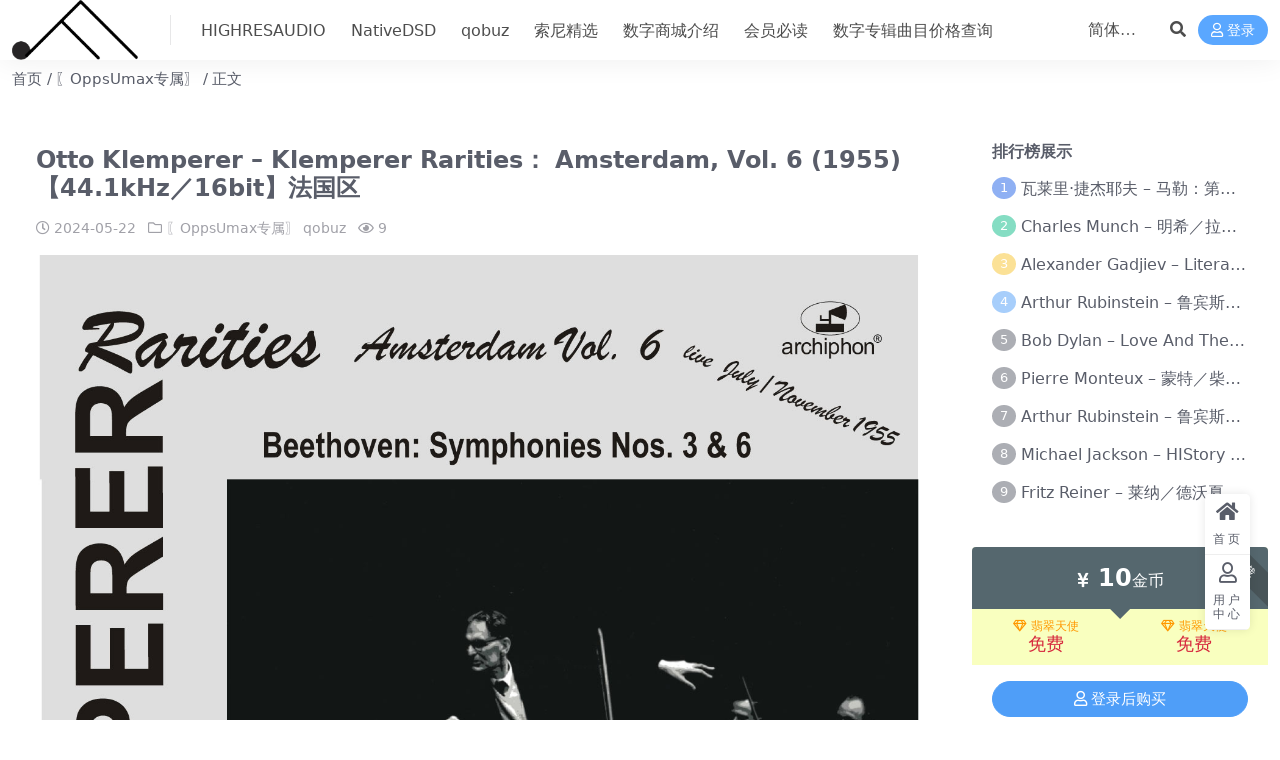

--- FILE ---
content_type: text/html; charset=UTF-8
request_url: https://www.oppsumax.com/archives/6320
body_size: 8621
content:
<!DOCTYPE html>
<html lang="zh-Hans" data-bs-theme="light">
<head>
	<meta http-equiv="Content-Type" content="text/html; charset=UTF-8">
	<meta name="viewport" content="width=device-width, initial-scale=1">
	<link rel="profile" href="https://gmpg.org/xfn/11">
	<title>Otto Klemperer &#8211; Klemperer Rarities： Amsterdam, Vol. 6 (1955)【44.1kHz／16bit】法国区OppsUmax古典公园OppsUmax古典公园</title>
<meta name='robots' content='max-image-preview:large' />
<meta name="keywords" content="〖OppsUmax专属〗,qobuz,">
<link href="https://www.oppsumax.com/wp-content/uploads/2025/05/maxlogo.png" rel="icon">
<style id='wp-img-auto-sizes-contain-inline-css'>
img:is([sizes=auto i],[sizes^="auto," i]){contain-intrinsic-size:3000px 1500px}
/*# sourceURL=wp-img-auto-sizes-contain-inline-css */
</style>
<link rel='stylesheet' id='csf-fa5-css' href='https://www.oppsumax.com/wp-content/themes/ripro-v5/assets/css/font-awesome/css/all.min.css?ver=5.15.4' media='all' />
<link rel='stylesheet' id='csf-fa5-v4-shims-css' href='https://www.oppsumax.com/wp-content/themes/ripro-v5/assets/css/font-awesome/css/v4-shims.min.css?ver=5.15.4' media='all' />
<link rel='stylesheet' id='main-css' href='https://www.oppsumax.com/wp-content/themes/ripro-v5/assets/css/main.min.css?ver=9.5' media='all' />
<script src="https://www.oppsumax.com/wp-content/themes/ripro-v5/assets/js/jquery.min.js?ver=3.6.0" id="jquery-js"></script>
<link rel="canonical" href="https://www.oppsumax.com/archives/6320" />
<link rel='shortlink' href='https://www.oppsumax.com/?p=6320' />
<style type="text/css">
@media (min-width: 1200px){ .container-xl, .container-lg, .container-md, .container-sm, .container { max-width: 1800px; } }body{background-color: #ffffff;}
.site-header{background-color:#ffffff;}
.navbar .nav-list .sub-menu:before{border-bottom-color:#ffffff;}
.navbar .nav-list .sub-menu{background-color:#ffffff;}
.post-item .entry-desc, .post-item .entry-title {
-webkit-line-clamp: 8;
}
</style><style type="text/css">.heading{width:10金币;}.heading{width:0.N折;}.heading{width:0个;}</style><link rel="icon" href="https://www.oppsumax.com/wp-content/uploads/2024/05/b6eaf26eccfbdf6-32x32.png" sizes="32x32" />
<link rel="icon" href="https://www.oppsumax.com/wp-content/uploads/2024/05/b6eaf26eccfbdf6-192x192.png" sizes="192x192" />
<link rel="apple-touch-icon" href="https://www.oppsumax.com/wp-content/uploads/2024/05/b6eaf26eccfbdf6-180x180.png" />
<meta name="msapplication-TileImage" content="https://www.oppsumax.com/wp-content/uploads/2024/05/b6eaf26eccfbdf6-270x270.png" />
</head>

<body class="wp-singular post-template-default single single-post postid-6320 single-format-standard wp-theme-ripro-v5">


<header class="site-header">

    <div class="container"> <!-- container-fluid px-lg-5 -->
	    <div class="navbar">
	      <!-- logo -->
	      <div class="logo-wrapper">
<a rel="nofollow noopener noreferrer" href="https://www.oppsumax.com/"><img class="logo regular" data-light="https://www.oppsumax.com/wp-content/uploads/2025/05/maxlogo.png" data-dark="https://www.oppsumax.com/wp-content/uploads/2025/05/maxlogo.png" src="https://www.oppsumax.com/wp-content/uploads/2025/05/maxlogo.png" alt="OppsUmax古典公园"></a></div>

	      <div class="sep"></div>
	      
	      <nav class="main-menu d-none d-lg-block">
	        <ul id="header-navbar" class="nav-list"><li class="menu-item"><a href="https://www.oppsumax.com/archives/category/%e3%80%96oppsumax%e4%b8%93%e5%b1%9e%e3%80%97/highresaudio">HIGHRESAUDIO</a></li>
<li class="menu-item"><a href="https://www.oppsumax.com/archives/category/%e3%80%96oppsumax%e4%b8%93%e5%b1%9e%e3%80%97/nativedsd">NativeDSD</a></li>
<li class="menu-item"><a href="https://www.oppsumax.com/archives/category/%e3%80%96oppsumax%e4%b8%93%e5%b1%9e%e3%80%97/qobuz">qobuz</a></li>
<li class="menu-item"><a href="https://www.oppsumax.com/archives/category/%e3%80%96oppsumax%e4%b8%93%e5%b1%9e%e3%80%97/%e7%b4%a2%e5%b0%bc%e7%b2%be%e9%80%89">索尼精选</a></li>
<li class="menu-item"><a href="https://www.oppsumax.com/%e6%95%b0%e5%ad%97%e5%95%86%e5%9f%8e%e4%bb%8b%e7%bb%8d">数字商城介绍</a></li>
<li class="menu-item"><a href="https://www.oppsumax.com/%e4%bc%9a%e5%91%98%e5%bf%85%e8%af%bb">会员必读</a></li>
<li class="menu-item"><a href="https://www.oppsumax.com/itunes-tool/iTunes.html">数字专辑曲目价格查询</a></li>
</ul>	      </nav>
	      
	      <div class="actions">
	        


	<span id="translate" class="action-btn language-selector" rel="nofollow noopener noreferrer">
	</span>



	<span class="action-btn toggle-search" rel="nofollow noopener noreferrer" title="站内搜索"><i class="fas fa-search"></i></span>




	<a class="action-btn login-btn btn-sm btn" rel="nofollow noopener noreferrer" href="https://www.oppsumax.com/login?redirect_to=https%3A%2F%2Fwww.oppsumax.com%2Farchives%2F6320"><i class="far fa-user me-1"></i>登录</a>


	        <div class="burger d-flex d-lg-none"><i class="fas fa-bars"></i></div>
	      </div>

	      	      <div class="navbar-search">
<div class="search-form">
    <form method="get" action="https://www.oppsumax.com/">
                    <div class="search-select">
                <select  name='cat' id='cat-search-select-8' class='form-select'>
	<option value=''>全站</option>
	<option class="level-0" value="1">〖OppsUmax专属〗</option>
	<option class="level-1" value="12">&nbsp;&nbsp;&nbsp;NativeDSD</option>
	<option class="level-1" value="10">&nbsp;&nbsp;&nbsp;索尼精选</option>
	<option class="level-1" value="9">&nbsp;&nbsp;&nbsp;qobuz</option>
	<option class="level-1" value="2">&nbsp;&nbsp;&nbsp;HIGHRESAUDIO</option>
</select>
            </div>
        
        <div class="search-fields">
          <input type="text" class="" placeholder="输入关键词 回车..." autocomplete="off" value="" name="s" required="required">
          <button title="点击搜索" type="submit"><i class="fas fa-search"></i></button>
      </div>
  </form>
</div>
</div>
		  	      
	    </div>
    </div>

</header>

<div class="header-gap"></div>


<!-- **************** MAIN CONTENT START **************** -->
<main>
	
<div class="container-full bg-white">
	<nav class="container d-none d-md-flex py-2" aria-label="breadcrumb">
		<ol class="breadcrumb mb-0"><li class=""><a href="https://www.oppsumax.com">首页</a></li><li><a href="https://www.oppsumax.com/archives/category/%e3%80%96oppsumax%e4%b8%93%e5%b1%9e%e3%80%97">〖OppsUmax专属〗</a></li><li class="active">正文</li></ol>	</nav>
</div>




<div class="container mt-2 mt-sm-4">
	<div class="row g-2 g-md-3 g-lg-4">

		<div class="content-wrapper col-md-12 col-lg-9" data-sticky-content>
			<div class="card">

									<div class="article-header">
						<h1 class="post-title mb-2 mb-lg-3">Otto Klemperer &#8211; Klemperer Rarities： Amsterdam, Vol. 6 (1955)【44.1kHz／16bit】法国区</h1>						<div class="article-meta">
								<span class="meta-date"><i class="far fa-clock me-1"></i>2024-05-22</span>

	<span class="meta-cat-dot"><i class="far fa-folder me-1"></i><a href="https://www.oppsumax.com/archives/category/%e3%80%96oppsumax%e4%b8%93%e5%b1%9e%e3%80%97">〖OppsUmax专属〗</a> <a href="https://www.oppsumax.com/archives/category/%e3%80%96oppsumax%e4%b8%93%e5%b1%9e%e3%80%97/qobuz">qobuz</a></span>



	<span class="meta-views"><i class="far fa-eye me-1"></i>9</span>



	<span class="meta-edit"></span></span>
						</div>
					</div>
				
				
				
				
<article class="post-content post-6320 post type-post status-publish format-standard hentry category-oppsumax category-qobuz" >
	<p><img fetchpriority="high" decoding="async" width="1456" height="1440" class="alignnone size-full wp-image-6321" src="https://www.oppsumax.com/wp-content/uploads/2024/05/41d0e299ca1abeb-737.jpg" alt="" /></p>

	<div class="entry-copyright">
	<i class="fas fa-info-circle me-1"></i>本站严禁盗转，下载资源都会追踪到账号IP，发现一律封号封IP处理！！珍惜自己账号！！解压密码www.oppsumax.com</div>
</article>




<div class="entry-social">

	<div class="row mt-2 mt-lg-3">
		
		<div class="col">
					</div>

		<div class="col-auto">
			
						<a class="btn btn-sm btn-info-soft post-share-btn" href="javascript:void(0);"><i class="fas fa-share-alt me-1"></i>分享</a>
			
						<a class="btn btn-sm btn-success-soft post-fav-btn" href="javascript:void(0);" data-is="1"><i class="far fa-star me-1"></i></i>收藏</a>
			
						<a class="btn btn-sm btn-danger-soft post-like-btn" href="javascript:void(0);" data-text="已点赞"><i class="far fa-heart me-1"></i>点赞(<span class="count">0</span>)</a>
			
		</div>
	</div>

</div>
			</div>
			
			

<div class="entry-navigation">
    <div class="row g-3">
                <div class="col-lg-6 col-12">
            <a class="entry-page-prev" href="https://www.oppsumax.com/archives/6317" title="Otto Klemperer &#8211; Klemperer Rarities, Vol. 3 (1942) (Richard Wagner &#8211; Johannes Brahms)【44.1kHz／16bit】法国区">
                <div class="entry-page-icon"><i class="fas fa-arrow-left"></i></div>
                <div class="entry-page-info">
                    <span class="d-block rnav">上一篇</span>
                    <div class="title">Otto Klemperer &#8211; Klemperer Rarities, Vol. 3 (1942) (Richard Wagner &#8211; Johannes Brahms)【44.1kHz／16bit】法国区</div>
                </div>
            </a>
        </div>
                        <div class="col-lg-6 col-12">
            <a class="entry-page-next" href="https://www.oppsumax.com/archives/6323" title="Otto Klemperer &#8211; Klemperer Rarities： Amsterdam, Vol. 13 (1957)【44.1kHz／16bit】法国区">
                <div class="entry-page-info">
                    <span class="d-block rnav">下一篇</span>
                    <div class="title">Otto Klemperer &#8211; Klemperer Rarities： Amsterdam, Vol. 13 (1957)【44.1kHz／16bit】法国区</div>
                </div>
                <div class="entry-page-icon"><i class="fas fa-arrow-right"></i></div>
            </a>
        </div>
            </div>
</div>			
			
<div class="related-posts">
   <h2 class="related-posts-title"><i class="fab fa-hive me-1"></i>相关文章</h2>
   <div class="row g-2 g-md-3 row-cols-2 row-cols-md-3 row-cols-lg-4">
    

	<div class="col">
		<article class="post-item item-grid">

			<div class="tips-badge position-absolute top-0 start-0 z-1 m-2">
				
				
			</div>
			

<div class="entry-media ratio ratio-1x1">
	<a target="" class="media-img lazy bg-cover bg-center" href="https://www.oppsumax.com/archives/13378" title="Stephen Hough &#8211; Liszt： Piano Concertos Nos. 1 ＆ 2 – Grieg： Piano Concerto【44.1kHz／16bit】奥地利区" data-bg="https://www.oppsumax.com/wp-content/uploads/2024/11/cover-131.jpg">

		
		<!-- 音视频缩略图 -->
		
	</a>
</div>			<div class="entry-wrapper">
									<div class="entry-cat-dot"><a href="https://www.oppsumax.com/archives/category/%e3%80%96oppsumax%e4%b8%93%e5%b1%9e%e3%80%97">〖OppsUmax专属〗</a> <a href="https://www.oppsumax.com/archives/category/%e3%80%96oppsumax%e4%b8%93%e5%b1%9e%e3%80%97/qobuz">qobuz</a></div>
				
				<h2 class="entry-title">
					<a target="" href="https://www.oppsumax.com/archives/13378" title="Stephen Hough &#8211; Liszt： Piano Concertos Nos. 1 ＆ 2 – Grieg： Piano Concerto【44.1kHz／16bit】奥地利区">Stephen Hough &#8211; Liszt： Piano Concertos Nos. 1 ＆ 2 – Grieg： Piano Concerto【44.1kHz／16bit】奥地利区</a>
				</h2>

				
				
<div class="entry-meta">

		<span class="meta-date"><i class="far fa-clock me-1"></i><time class="pub-date" datetime="2024-11-07T10:18:55+08:00">1 年前</time></span>
	
	
	
		<span class="meta-views"><i class="far fa-eye me-1"></i>9</span>
	
		<span class="meta-price"><i class="fas fa-yen-sign me-1"></i>10</span>
	
</div>			</div>
		</article>
	</div>



	<div class="col">
		<article class="post-item item-grid">

			<div class="tips-badge position-absolute top-0 start-0 z-1 m-2">
				
				
			</div>
			

<div class="entry-media ratio ratio-1x1">
	<a target="" class="media-img lazy bg-cover bg-center" href="https://www.oppsumax.com/archives/21517" title="Bryden Thomson &#8211; Bax： Symphony No. 6 ＆ Festival Overture【44.1kHz／16bit】法国区" data-bg="https://www.oppsumax.com/wp-content/uploads/2025/03/rhib8qw8d0bhb-scaled.jpg">

		
		<!-- 音视频缩略图 -->
		
	</a>
</div>			<div class="entry-wrapper">
									<div class="entry-cat-dot"><a href="https://www.oppsumax.com/archives/category/%e3%80%96oppsumax%e4%b8%93%e5%b1%9e%e3%80%97">〖OppsUmax专属〗</a> <a href="https://www.oppsumax.com/archives/category/%e3%80%96oppsumax%e4%b8%93%e5%b1%9e%e3%80%97/qobuz">qobuz</a></div>
				
				<h2 class="entry-title">
					<a target="" href="https://www.oppsumax.com/archives/21517" title="Bryden Thomson &#8211; Bax： Symphony No. 6 ＆ Festival Overture【44.1kHz／16bit】法国区">Bryden Thomson &#8211; Bax： Symphony No. 6 ＆ Festival Overture【44.1kHz／16bit】法国区</a>
				</h2>

				
				
<div class="entry-meta">

		<span class="meta-date"><i class="far fa-clock me-1"></i><time class="pub-date" datetime="2025-03-09T16:29:31+08:00">11 月前</time></span>
	
	
	
		<span class="meta-views"><i class="far fa-eye me-1"></i>13</span>
	
		<span class="meta-price"><i class="fas fa-yen-sign me-1"></i>10</span>
	
</div>			</div>
		</article>
	</div>



	<div class="col">
		<article class="post-item item-grid">

			<div class="tips-badge position-absolute top-0 start-0 z-1 m-2">
				
				
			</div>
			

<div class="entry-media ratio ratio-1x1">
	<a target="" class="media-img lazy bg-cover bg-center" href="https://www.oppsumax.com/archives/311" title="Il Divo &#8211; Tutto Il Divo【44.1kHz／24bit】西班牙区" data-bg="https://www.oppsumax.com/wp-content/uploads/2024/02/41d0e299ca1abeb-44.jpg">

		
		<!-- 音视频缩略图 -->
		
	</a>
</div>			<div class="entry-wrapper">
									<div class="entry-cat-dot"><a href="https://www.oppsumax.com/archives/category/%e3%80%96oppsumax%e4%b8%93%e5%b1%9e%e3%80%97">〖OppsUmax专属〗</a> <a href="https://www.oppsumax.com/archives/category/%e3%80%96oppsumax%e4%b8%93%e5%b1%9e%e3%80%97/qobuz">qobuz</a></div>
				
				<h2 class="entry-title">
					<a target="" href="https://www.oppsumax.com/archives/311" title="Il Divo &#8211; Tutto Il Divo【44.1kHz／24bit】西班牙区">Il Divo &#8211; Tutto Il Divo【44.1kHz／24bit】西班牙区</a>
				</h2>

				
				
<div class="entry-meta">

		<span class="meta-date"><i class="far fa-clock me-1"></i><time class="pub-date" datetime="2024-02-26T19:30:56+08:00">2 年前</time></span>
	
	
	
		<span class="meta-views"><i class="far fa-eye me-1"></i>26</span>
	
		<span class="meta-price"><i class="fas fa-yen-sign me-1"></i>10</span>
	
</div>			</div>
		</article>
	</div>



	<div class="col">
		<article class="post-item item-grid">

			<div class="tips-badge position-absolute top-0 start-0 z-1 m-2">
				
				
			</div>
			

<div class="entry-media ratio ratio-1x1">
	<a target="" class="media-img lazy bg-cover bg-center" href="https://www.oppsumax.com/archives/15727" title="Jaap Ter Linden &#8211; Symphonies (Intégrale) (Wolfgang Amadeus Mozart)【44.1kHz／16bit】英国区" data-bg="https://www.oppsumax.com/wp-content/uploads/2024/12/5028421942957.jpg">

		
		<!-- 音视频缩略图 -->
		
	</a>
</div>			<div class="entry-wrapper">
									<div class="entry-cat-dot"><a href="https://www.oppsumax.com/archives/category/%e3%80%96oppsumax%e4%b8%93%e5%b1%9e%e3%80%97">〖OppsUmax专属〗</a> <a href="https://www.oppsumax.com/archives/category/%e3%80%96oppsumax%e4%b8%93%e5%b1%9e%e3%80%97/qobuz">qobuz</a></div>
				
				<h2 class="entry-title">
					<a target="" href="https://www.oppsumax.com/archives/15727" title="Jaap Ter Linden &#8211; Symphonies (Intégrale) (Wolfgang Amadeus Mozart)【44.1kHz／16bit】英国区">Jaap Ter Linden &#8211; Symphonies (Intégrale) (Wolfgang Amadeus Mozart)【44.1kHz／16bit】英国区</a>
				</h2>

				
				
<div class="entry-meta">

		<span class="meta-date"><i class="far fa-clock me-1"></i><time class="pub-date" datetime="2024-12-03T16:05:38+08:00">1 年前</time></span>
	
	
	
		<span class="meta-views"><i class="far fa-eye me-1"></i>22</span>
	
		<span class="meta-price"><i class="fas fa-yen-sign me-1"></i>30</span>
	
</div>			</div>
		</article>
	</div>

    </div>
</div>

			
<div id="comments" class="entry-comments">
	

	<h2 class="comments-title"><i class="fas fa-comment-dots me-1"></i>评论(0)</h2>

		<div id="respond" class="comment-respond">
		<h3 id="reply-title" class="comment-reply-title">提示：请文明发言 <small><a rel="nofollow" id="cancel-comment-reply-link" href="/archives/6320#respond" style="display:none;">取消回复</a></small></h3><div class="d-flex align-content-center justify-content-center"><a rel="nofollow noopener noreferrer" href="https://www.oppsumax.com/login?redirect_to=https%3A%2F%2Fwww.oppsumax.com%2Farchives%2F6320" class="login-btn btn btn-sm btn-dark px-4 rounded-pill mb-5"><i class="far fa-user me-1"></i>登录后评论</a></div>	</div><!-- #respond -->
	


	

</div>

		</div>

		<div class="sidebar-wrapper col-md-12 col-lg-3 h-100" data-sticky>
			<div class="sidebar">
				<div id="ri_sidebar_ranking_widget-3" class="widget sidebar-ranking-list">
<h5 class="widget-title">排行榜展示</h5>

<div class="row g-3 row-cols-1">
        <div class="col">
        <article class="ranking-item">
          <span class="ranking-num badge bg-primary bg-opacity-50">1</span>
          <h3 class="ranking-title">
            <a target="" href="https://www.oppsumax.com/archives/17871" title="瓦莱里·捷杰耶夫 &#8211; 马勒：第五交响曲【96kHz／24bit】">瓦莱里·捷杰耶夫 &#8211; 马勒：第五交响曲【96kHz／24bit】</a>
          </h3>
        </article>
      </div>
          <div class="col">
        <article class="ranking-item">
          <span class="ranking-num badge bg-success bg-opacity-50">2</span>
          <h3 class="ranking-title">
            <a target="" href="https://www.oppsumax.com/archives/3003" title="Charles Munch &#8211; 明希／拉威尔：波莱罗舞曲【176.4kHz／24bit】">Charles Munch &#8211; 明希／拉威尔：波莱罗舞曲【176.4kHz／24bit】</a>
          </h3>
        </article>
      </div>
          <div class="col">
        <article class="ranking-item">
          <span class="ranking-num badge bg-warning bg-opacity-50">3</span>
          <h3 class="ranking-title">
            <a target="" href="https://www.oppsumax.com/archives/89" title="Alexander Gadjiev &#8211; Literary Fantasies【FLAC 192】">Alexander Gadjiev &#8211; Literary Fantasies【FLAC 192】</a>
          </h3>
        </article>
      </div>
          <div class="col">
        <article class="ranking-item">
          <span class="ranking-num badge bg-info bg-opacity-50">4</span>
          <h3 class="ranking-title">
            <a target="" href="https://www.oppsumax.com/archives/2980" title="Arthur Rubinstein &#8211; 鲁宾斯坦／勃拉姆斯：第一钢琴协奏曲【176.4kHz／24bit】">Arthur Rubinstein &#8211; 鲁宾斯坦／勃拉姆斯：第一钢琴协奏曲【176.4kHz／24bit】</a>
          </h3>
        </article>
      </div>
          <div class="col">
        <article class="ranking-item">
          <span class="ranking-num badge bg-secondary bg-opacity-50">5</span>
          <h3 class="ranking-title">
            <a target="" href="https://www.oppsumax.com/archives/82" title="Bob Dylan &#8211; Love And Theft【96kHz／24bit】">Bob Dylan &#8211; Love And Theft【96kHz／24bit】</a>
          </h3>
        </article>
      </div>
          <div class="col">
        <article class="ranking-item">
          <span class="ranking-num badge bg-secondary bg-opacity-50">6</span>
          <h3 class="ranking-title">
            <a target="" href="https://www.oppsumax.com/archives/7506" title="Pierre Monteux &#8211; 蒙特／柴可夫斯基：第六交响曲【176.4kHz／24bit】">Pierre Monteux &#8211; 蒙特／柴可夫斯基：第六交响曲【176.4kHz／24bit】</a>
          </h3>
        </article>
      </div>
          <div class="col">
        <article class="ranking-item">
          <span class="ranking-num badge bg-secondary bg-opacity-50">7</span>
          <h3 class="ranking-title">
            <a target="" href="https://www.oppsumax.com/archives/2977" title="Arthur Rubinstein &#8211; 鲁宾斯坦／贝多芬：月光,悲怆,热情,告别钢琴奏鸣曲【176.4kHz／24bit】">Arthur Rubinstein &#8211; 鲁宾斯坦／贝多芬：月光,悲怆,热情,告别钢琴奏鸣曲【176.4kHz／24bit】</a>
          </h3>
        </article>
      </div>
          <div class="col">
        <article class="ranking-item">
          <span class="ranking-num badge bg-secondary bg-opacity-50">8</span>
          <h3 class="ranking-title">
            <a target="" href="https://www.oppsumax.com/archives/2974" title="Michael Jackson &#8211; HIStory &#8211; PAST, PRESENT AND FUTURE &#8211; BOOK I【96kHz／24bit】">Michael Jackson &#8211; HIStory &#8211; PAST, PRESENT AND FUTURE &#8211; BOOK I【96kHz／24bit】</a>
          </h3>
        </article>
      </div>
          <div class="col">
        <article class="ranking-item">
          <span class="ranking-num badge bg-secondary bg-opacity-50">9</span>
          <h3 class="ranking-title">
            <a target="" href="https://www.oppsumax.com/archives/2994" title="Fritz Reiner &#8211; 莱纳／德沃夏克：第九交响曲【176.4kHz／24bit】">Fritz Reiner &#8211; 莱纳／德沃夏克：第九交响曲【176.4kHz／24bit】</a>
          </h3>
        </article>
      </div>
    </div>

</div><div id="ri_post_pay_widget-2" class="widget post-buy-widget">

<div class="ri-down-warp" data-resize="bottom">
    <span class="down-msg">下载</span>
            <div class="down-buy-warp">
                    <!-- <div class="buy-title"><i class="fas fa-lock me-1"></i></i></div> -->


            <div class="buy-box">
                
                <div class="prices-desc">
                    <div class="prices-default">
                        <i class="fas fas fa-yen-sign me-1"></i>
                        <span>10</span>金币                    </div>
                </div> 

                <div class="prices-rate">

                    
                    <!-- <a class="vip-rete-tips" href="" rel="nofollow noopener noreferrer" target="_blank"><i class="far fa-gem me-1"></i>VIP折扣</a> -->

                    <ul class="prices-ul">
                        
                    <li class="price-item vip"><a class="vip-rete-name" href="https://www.oppsumax.com/vip-prices" rel="nofollow noopener noreferrer" target="_blank"><i class="far fa-gem me-1"></i>翡翠天使</a><span>免费</span></li><li class="price-item boosvip"><a class="vip-rete-name" href="https://www.oppsumax.com/vip-prices" rel="nofollow noopener noreferrer" target="_blank"><i class="far fa-gem me-1"></i>翡翠天使</a><span>免费</span></li>                    </ul>
                </div> 
            </div>


            <div class="buy-btns">
                            <a rel="nofollow noopener noreferrer" href="https://www.oppsumax.com/login?redirect_to=https%3A%2F%2Fwww.oppsumax.com%2Farchives%2F6320" class="login-btn btn btn-info w-100 rounded-pill"><i class="far fa-user me-1"></i>登录后购买</a>
                        </div>


                    
        </div>

    

    <div class="down-buy-info">

        
        
        
                <p class="text-muted mb-0 mt-3 small">下载链接失效？请本贴留言给大站长进行反馈！</p>
            </div> 

</div>



</div><div id="ri_sidebar_author_widget-2" class="widget sidebar-author-info">

<h5 class="widget-title">作者信息</h5>



<div class="author-header">
  <div class="row align-items-center">
    <div class="col-auto">
      <!-- Avatar -->
      <div class="avatar">
        <img class="lazy avatar-img rounded-circle border border-white border-3 shadow" data-src="//www.oppsumax.com/wp-content/uploads/1234/01/758af27a796a518-1.jpg">
      </div>

    </div>
    <div class="col">
      <span class="d-block h6 fw-bold mb-1">OppsUmax</span>
      <small class="d-block text-muted">等级<span title="" class="badge bg-secondary text-secondary bg-opacity-10 ms-1 mb-0"><i class="far fa-gem me-1"></i>普通用户</span></small>
    </div>
  </div>
</div>

<div class="author-body">
  <div class="row">
    <div class="col-4 text-center">
      <span class="h5 mb-0">12431</span>
      <span class="d-block text-sm">文章</span>
    </div>
    <div class="col-4 text-center">
      <span class="h5 mb-0">1</span>
      <span class="d-block text-sm"></i>评论</span>
    </div>
    <div class="col-4 text-center">
      <span class="h5 mb-0">0</span>
      <span class="d-block text-sm">收藏</span>
    </div>
  </div>
</div>

<div class="author-footer">
  <div class="text-center">
    <a href="https://www.oppsumax.com/archives/author/37c6e2eb30ede277" class="btn btn-sm px-0 btn-link">查看作者其他文章</a>
  </div>
</div></div>			</div>
		</div>

	</div>
</div>
</main>
<!-- **************** MAIN CONTENT END **************** -->

<!-- =======================
Footer START -->
<footer class="site-footer py-md-4 py-2 mt-2 mt-md-4">
	<div class="container">

		

<div class="row d-none d-lg-flex mb-3">
  <div class="col-md-4">
    <div class="logo-wrapper">
          </div>
    <div class="logo-wrapper">
<a rel="nofollow noopener noreferrer" href="https://www.oppsumax.com/"><img class="logo regular" data-light="https://www.oppsumax.com/wp-content/uploads/2025/05/maxlogo.png" data-dark="https://www.oppsumax.com/wp-content/uploads/2025/05/maxlogo.png" src="https://www.oppsumax.com/wp-content/uploads/2025/05/maxlogo.png" alt="OppsUmax古典公园"></a></div>
    <p class="small mb-0">OppsUmax古典公园致力于推广正版数字音乐专辑，打造全球最具影响力的古典乐、爵士乐分享平台！ 本站成立于美国洛杉矶，所处US，所有内容资源仅供学习试用，请于24小时内销毁，如侵犯您的权益请告知，我们将第一时间删除。</p>
  </div>

  <div class="col-md-2">
    <h4 class="widget-title">快速导航</h4>
    <ul class="list-unstyled widget-links">
      <li><a href="https://www.oppsumax.com/user">个人中心</a></li><li><a href="https://www.oppsumax.com/tags">标签云</a></li><li><a href="https://www.oppsumax.com/links">网址导航</a></li>    </ul>
  </div>

  <div class="col-md-2">
    <h4 class="widget-title">关于本站</h4>
    <ul class="list-unstyled widget-links">
          </ul>
  </div>

  <div class="col-md-4">
    <h4 class="widget-title">联系我们</h4>
    <div class="">微信oppsuadmin</div>
  </div>
</div>


		<div class="text-center small w-100">
			<div></div>
			<div class=""></div>
		</div>

		
		
	</div>
</footer>
<!-- =======================
Footer END -->


<!-- Back to top rollbar-->
	<div class="rollbar">
		<ul class="actions">
			<li><a target="" href="https://www.oppsumax.com/" rel="nofollow noopener noreferrer"><i class="fas fa-home"></i><span>首页</span></a></li><li><a target="" href="https://www.oppsumax.com/user" rel="nofollow noopener noreferrer"><i class="far fa-user"></i><span>用户中心</span></a></li>		</ul>
	</div>
<div class="back-top"><i class="fas fa-caret-up"></i></div>

<!-- m-navbar -->
	<div class="m-navbar">
		<ul>
			<li><a target="" href="https://www.oppsumax.com" rel="nofollow noopener noreferrer"><i class="fas fa-home"></i><span>首页</span></a></li><li><a target="" href="https://www.oppsumax.com/tags" rel="nofollow noopener noreferrer"><i class="fas fa-layer-group"></i><span>分类</span></a></li><li><a target="" href="https://www.oppsumax.com/vip-prices" rel="nofollow noopener noreferrer"><i class="far fa-gem"></i><span>会员</span></a></li><li><a target="" href="https://www.oppsumax.com/user" rel="nofollow noopener noreferrer"><i class="fas fa-user"></i><span>我的</span></a></li>		</ul>
	</div>

<!-- dimmer-->
<div class="dimmer"></div>

<div class="off-canvas">
  <div class="canvas-close"><i class="fas fa-times"></i></div>
  
  <!-- logo -->
  <div class="logo-wrapper">
<a rel="nofollow noopener noreferrer" href="https://www.oppsumax.com/"><img class="logo regular" data-light="https://www.oppsumax.com/wp-content/uploads/2025/05/maxlogo.png" data-dark="https://www.oppsumax.com/wp-content/uploads/2025/05/maxlogo.png" src="https://www.oppsumax.com/wp-content/uploads/2025/05/maxlogo.png" alt="OppsUmax古典公园"></a></div>

  
  <div class="mobile-menu d-block d-lg-none"></div>

</div>



<script type="speculationrules">
{"prefetch":[{"source":"document","where":{"and":[{"href_matches":"/*"},{"not":{"href_matches":["/wp-*.php","/wp-admin/*","/wp-content/uploads/*","/wp-content/*","/wp-content/plugins/*","/wp-content/themes/ripro-v5/*","/*\\?(.+)"]}},{"not":{"selector_matches":"a[rel~=\"nofollow\"]"}},{"not":{"selector_matches":".no-prefetch, .no-prefetch a"}}]},"eagerness":"conservative"}]}
</script>
<script src="https://www.oppsumax.com/wp-content/themes/ripro-v5/assets/js/highlight.min.js?ver=11.7.0" id="highlight-js"></script>
<script src="https://www.oppsumax.com/wp-content/themes/ripro-v5/assets/js/vendor.min.js?ver=9.5" id="vendor-js"></script>
<script id="main-js-extra">
var zb = {"home_url":"https://www.oppsumax.com","ajax_url":"https://www.oppsumax.com/wp-admin/admin-ajax.php","theme_url":"https://www.oppsumax.com/wp-content/themes/ripro-v5","singular_id":"6320","post_content_nav":"1","site_popup_login":"1","site_notify_auto":"0","current_user_id":"0","ajax_nonce":"97330ce8ca","gettext":{"__copypwd":"\u5bc6\u7801\u5df2\u590d\u5236\u526a\u8d34\u677f","__copybtn":"\u590d\u5236","__copy_succes":"\u590d\u5236\u6210\u529f","__comment_be":"\u63d0\u4ea4\u4e2d...","__comment_succes":"\u8bc4\u8bba\u6210\u529f","__comment_succes_n":"\u8bc4\u8bba\u6210\u529f\uff0c\u5373\u5c06\u5237\u65b0\u9875\u9762","__buy_be_n":"\u8bf7\u6c42\u652f\u4ed8\u4e2d\u00b7\u00b7\u00b7","__buy_no_n":"\u652f\u4ed8\u5df2\u53d6\u6d88","__is_delete_n":"\u786e\u5b9a\u5220\u9664\u6b64\u8bb0\u5f55\uff1f"}};
//# sourceURL=main-js-extra
</script>
<script src="https://www.oppsumax.com/wp-content/themes/ripro-v5/assets/js/main.min.js?ver=9.5" id="main-js"></script>
<script src="https://www.oppsumax.com/wp-includes/js/comment-reply.min.js?ver=6.9" id="comment-reply-js" async data-wp-strategy="async" fetchpriority="low"></script>

<!-- 自定义js代码 统计代码 -->
<script>
var _hmt = _hmt || [];
(function() {
  var hm = document.createElement("script");
  hm.src = "https://hm.baidu.com/hm.js?232a9aa31842164887d579ffc4e67a67";
  var s = document.getElementsByTagName("script")[0]; 
  s.parentNode.insertBefore(hm, s);
})();
</script>
<!-- 自定义js代码 统计代码 END -->


<script src="https://www.oppsumax.com/wp-content/themes/ripro-v5/assets/js/translate.js"></script>
<script>
translate.service.use('client.edge'); //设置机器翻译服务通道，相关说明参考 http://translate.zvo.cn/545867.html
translate.listener.start(); //开启页面元素动态监控，js改变的内容也会被翻译，参考文档： http://translate.zvo.cn/4067.html
translate.language.setLocal('chinese_simplified'); //设置本地语种（当前网页的语种）
translate.selectLanguageTag.languages = 'english,chinese_simplified,chinese_traditional,japanese,korean';
translate.execute();//完成翻译初始化，进行翻译
</script>

</body>
</html>
